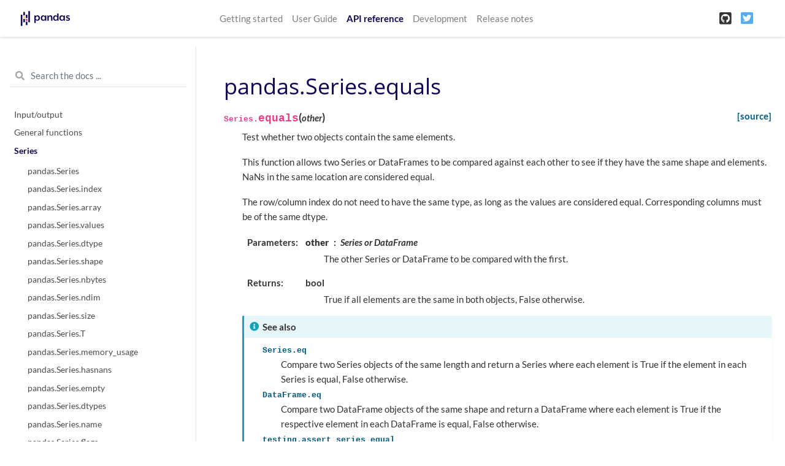

--- FILE ---
content_type: text/html
request_url: https://pandas.pydata.org/pandas-docs/version/1.2.3/reference/api/pandas.Series.equals.html
body_size: 6726
content:

<!DOCTYPE html>

<html>
  <head>
    <meta charset="utf-8" />
    <meta name="viewport" content="width=device-width, initial-scale=1.0" />
    <title>pandas.Series.equals &#8212; pandas 1.2.3 documentation</title>
    
  <link href="../../_static/css/theme.css" rel="stylesheet" />
  <link href="../../_static/css/index.9d12c5eb74364d5955370ddd9e2b2e85.css" rel="stylesheet" />

    
  <link rel="stylesheet"
    href="../../_static/vendor/fontawesome/5.13.0/css/all.min.css">
  <link rel="preload" as="font" type="font/woff2" crossorigin
    href="../../_static/vendor/fontawesome/5.13.0/webfonts/fa-solid-900.woff2">
  <link rel="preload" as="font" type="font/woff2" crossorigin
    href="../../_static/vendor/fontawesome/5.13.0/webfonts/fa-brands-400.woff2">

    
      
  <link rel="stylesheet"
    href="../../_static/vendor/open-sans_all/1.44.1/index.css">
  <link rel="stylesheet"
    href="../../_static/vendor/lato_latin-ext/1.44.1/index.css">

    
    <link rel="stylesheet" href="../../_static/pygments.css" type="text/css" />
    <link rel="stylesheet" href="../../_static/basic.css" type="text/css" />
    <link rel="stylesheet" type="text/css" href="../../_static/css/getting_started.css" />
    <link rel="stylesheet" type="text/css" href="../../_static/css/pandas.css" />
    
  <link rel="preload" as="script" href="../../_static/js/index.f77e788ac4de8d0ef24c.js">

    <script id="documentation_options" data-url_root="../../" src="../../_static/documentation_options.js"></script>
    <script src="../../_static/jquery.js"></script>
    <script src="../../_static/underscore.js"></script>
    <script src="../../_static/doctools.js"></script>
    <script src="https://unpkg.com/@jupyter-widgets/html-manager@^0.20.0/dist/embed-amd.js"></script>
    <link rel="shortcut icon" href="../../_static/favicon.ico"/>
    <link rel="index" title="Index" href="../../genindex.html" />
    <link rel="search" title="Search" href="../../search.html" />
    <link rel="next" title="pandas.Series.ewm" href="pandas.Series.ewm.html" />
    <link rel="prev" title="pandas.Series.eq" href="pandas.Series.eq.html" />
    <meta name="viewport" content="width=device-width, initial-scale=1" />
    <meta name="docsearch:language" content="en" />
  </head>
  <body data-spy="scroll" data-target="#bd-toc-nav" data-offset="80">
    
    <nav class="navbar navbar-light navbar-expand-lg bg-light fixed-top bd-navbar" id="navbar-main">
<div class="container-xl">


    
      
      <a class="navbar-brand" href="../../index.html">
        <img src="../../_static/pandas.svg" class="logo" alt="logo">
      </a>
      
    

    <button class="navbar-toggler" type="button" data-toggle="collapse" data-target="#navbar-menu" aria-controls="navbar-menu" aria-expanded="false" aria-label="Toggle navigation">
        <span class="navbar-toggler-icon"></span>
    </button>
    
    <div id="navbar-menu" class="col-lg-9 collapse navbar-collapse">
      <ul id="navbar-main-elements" class="navbar-nav mr-auto">
        
        
        <li class="nav-item ">
            <a class="nav-link" href="../../getting_started/index.html">Getting started</a>
        </li>
        
        <li class="nav-item ">
            <a class="nav-link" href="../../user_guide/index.html">User Guide</a>
        </li>
        
        <li class="nav-item active">
            <a class="nav-link" href="../index.html">API reference</a>
        </li>
        
        <li class="nav-item ">
            <a class="nav-link" href="../../development/index.html">Development</a>
        </li>
        
        <li class="nav-item ">
            <a class="nav-link" href="../../whatsnew/index.html">Release notes</a>
        </li>
        
        
      </ul>


      

      <ul class="navbar-nav">
        
          <li class="nav-item">
            <a class="nav-link" href="https://github.com/pandas-dev/pandas" target="_blank" rel="noopener">
              <span><i class="fab fa-github-square"></i></span>
            </a>
          </li>
        
        
        
          <li class="nav-item">
            <a class="nav-link" href="https://twitter.com/pandas_dev" target="_blank" rel="noopener">
              <span><i class="fab fa-twitter-square"></i></span>
            </a>
          </li>
        
      </ul>
    </div>
</div>
    </nav>
    

    <div class="container-xl">
      <div class="row">
          
            
            <!-- Only show if we have sidebars configured, else just a small margin  -->
            <div class="col-12 col-md-3 bd-sidebar"><form class="bd-search d-flex align-items-center" action="../../search.html" method="get">
  <i class="icon fas fa-search"></i>
  <input type="search" class="form-control" name="q" id="search-input" placeholder="Search the docs ..." aria-label="Search the docs ..." autocomplete="off" >
</form>
<nav class="bd-links" id="bd-docs-nav" aria-label="Main navigation">

    <div class="bd-toc-item active">
    
  
    <ul class="nav bd-sidenav">
        
        
        
        
        
        
          
            
                <li class="">
                    <a href="../io.html">Input/output</a>
                </li>
            
          
            
                <li class="">
                    <a href="../general_functions.html">General functions</a>
                </li>
            
          
            
  
                <li class="active">
                    <a href="../series.html">Series</a>
                    <ul>
                    
                        <li class="">
                            <a href="pandas.Series.html">pandas.Series</a>
                        </li>
                    
                        <li class="">
                            <a href="pandas.Series.index.html">pandas.Series.index</a>
                        </li>
                    
                        <li class="">
                            <a href="pandas.Series.array.html">pandas.Series.array</a>
                        </li>
                    
                        <li class="">
                            <a href="pandas.Series.values.html">pandas.Series.values</a>
                        </li>
                    
                        <li class="">
                            <a href="pandas.Series.dtype.html">pandas.Series.dtype</a>
                        </li>
                    
                        <li class="">
                            <a href="pandas.Series.shape.html">pandas.Series.shape</a>
                        </li>
                    
                        <li class="">
                            <a href="pandas.Series.nbytes.html">pandas.Series.nbytes</a>
                        </li>
                    
                        <li class="">
                            <a href="pandas.Series.ndim.html">pandas.Series.ndim</a>
                        </li>
                    
                        <li class="">
                            <a href="pandas.Series.size.html">pandas.Series.size</a>
                        </li>
                    
                        <li class="">
                            <a href="pandas.Series.T.html">pandas.Series.T</a>
                        </li>
                    
                        <li class="">
                            <a href="pandas.Series.memory_usage.html">pandas.Series.memory_usage</a>
                        </li>
                    
                        <li class="">
                            <a href="pandas.Series.hasnans.html">pandas.Series.hasnans</a>
                        </li>
                    
                        <li class="">
                            <a href="pandas.Series.empty.html">pandas.Series.empty</a>
                        </li>
                    
                        <li class="">
                            <a href="pandas.Series.dtypes.html">pandas.Series.dtypes</a>
                        </li>
                    
                        <li class="">
                            <a href="pandas.Series.name.html">pandas.Series.name</a>
                        </li>
                    
                        <li class="">
                            <a href="pandas.Series.flags.html">pandas.Series.flags</a>
                        </li>
                    
                        <li class="">
                            <a href="pandas.Series.set_flags.html">pandas.Series.set_flags</a>
                        </li>
                    
                        <li class="">
                            <a href="pandas.Series.astype.html">pandas.Series.astype</a>
                        </li>
                    
                        <li class="">
                            <a href="pandas.Series.convert_dtypes.html">pandas.Series.convert_dtypes</a>
                        </li>
                    
                        <li class="">
                            <a href="pandas.Series.infer_objects.html">pandas.Series.infer_objects</a>
                        </li>
                    
                        <li class="">
                            <a href="pandas.Series.copy.html">pandas.Series.copy</a>
                        </li>
                    
                        <li class="">
                            <a href="pandas.Series.bool.html">pandas.Series.bool</a>
                        </li>
                    
                        <li class="">
                            <a href="pandas.Series.to_numpy.html">pandas.Series.to_numpy</a>
                        </li>
                    
                        <li class="">
                            <a href="pandas.Series.to_period.html">pandas.Series.to_period</a>
                        </li>
                    
                        <li class="">
                            <a href="pandas.Series.to_timestamp.html">pandas.Series.to_timestamp</a>
                        </li>
                    
                        <li class="">
                            <a href="pandas.Series.to_list.html">pandas.Series.to_list</a>
                        </li>
                    
                        <li class="">
                            <a href="pandas.Series.__array__.html">pandas.Series.__array__</a>
                        </li>
                    
                        <li class="">
                            <a href="pandas.Series.get.html">pandas.Series.get</a>
                        </li>
                    
                        <li class="">
                            <a href="pandas.Series.at.html">pandas.Series.at</a>
                        </li>
                    
                        <li class="">
                            <a href="pandas.Series.iat.html">pandas.Series.iat</a>
                        </li>
                    
                        <li class="">
                            <a href="pandas.Series.loc.html">pandas.Series.loc</a>
                        </li>
                    
                        <li class="">
                            <a href="pandas.Series.iloc.html">pandas.Series.iloc</a>
                        </li>
                    
                        <li class="">
                            <a href="pandas.Series.__iter__.html">pandas.Series.__iter__</a>
                        </li>
                    
                        <li class="">
                            <a href="pandas.Series.items.html">pandas.Series.items</a>
                        </li>
                    
                        <li class="">
                            <a href="pandas.Series.iteritems.html">pandas.Series.iteritems</a>
                        </li>
                    
                        <li class="">
                            <a href="pandas.Series.keys.html">pandas.Series.keys</a>
                        </li>
                    
                        <li class="">
                            <a href="pandas.Series.pop.html">pandas.Series.pop</a>
                        </li>
                    
                        <li class="">
                            <a href="pandas.Series.item.html">pandas.Series.item</a>
                        </li>
                    
                        <li class="">
                            <a href="pandas.Series.xs.html">pandas.Series.xs</a>
                        </li>
                    
                        <li class="">
                            <a href="pandas.Series.add.html">pandas.Series.add</a>
                        </li>
                    
                        <li class="">
                            <a href="pandas.Series.sub.html">pandas.Series.sub</a>
                        </li>
                    
                        <li class="">
                            <a href="pandas.Series.mul.html">pandas.Series.mul</a>
                        </li>
                    
                        <li class="">
                            <a href="pandas.Series.div.html">pandas.Series.div</a>
                        </li>
                    
                        <li class="">
                            <a href="pandas.Series.truediv.html">pandas.Series.truediv</a>
                        </li>
                    
                        <li class="">
                            <a href="pandas.Series.floordiv.html">pandas.Series.floordiv</a>
                        </li>
                    
                        <li class="">
                            <a href="pandas.Series.mod.html">pandas.Series.mod</a>
                        </li>
                    
                        <li class="">
                            <a href="pandas.Series.pow.html">pandas.Series.pow</a>
                        </li>
                    
                        <li class="">
                            <a href="pandas.Series.radd.html">pandas.Series.radd</a>
                        </li>
                    
                        <li class="">
                            <a href="pandas.Series.rsub.html">pandas.Series.rsub</a>
                        </li>
                    
                        <li class="">
                            <a href="pandas.Series.rmul.html">pandas.Series.rmul</a>
                        </li>
                    
                        <li class="">
                            <a href="pandas.Series.rdiv.html">pandas.Series.rdiv</a>
                        </li>
                    
                        <li class="">
                            <a href="pandas.Series.rtruediv.html">pandas.Series.rtruediv</a>
                        </li>
                    
                        <li class="">
                            <a href="pandas.Series.rfloordiv.html">pandas.Series.rfloordiv</a>
                        </li>
                    
                        <li class="">
                            <a href="pandas.Series.rmod.html">pandas.Series.rmod</a>
                        </li>
                    
                        <li class="">
                            <a href="pandas.Series.rpow.html">pandas.Series.rpow</a>
                        </li>
                    
                        <li class="">
                            <a href="pandas.Series.combine.html">pandas.Series.combine</a>
                        </li>
                    
                        <li class="">
                            <a href="pandas.Series.combine_first.html">pandas.Series.combine_first</a>
                        </li>
                    
                        <li class="">
                            <a href="pandas.Series.round.html">pandas.Series.round</a>
                        </li>
                    
                        <li class="">
                            <a href="pandas.Series.lt.html">pandas.Series.lt</a>
                        </li>
                    
                        <li class="">
                            <a href="pandas.Series.gt.html">pandas.Series.gt</a>
                        </li>
                    
                        <li class="">
                            <a href="pandas.Series.le.html">pandas.Series.le</a>
                        </li>
                    
                        <li class="">
                            <a href="pandas.Series.ge.html">pandas.Series.ge</a>
                        </li>
                    
                        <li class="">
                            <a href="pandas.Series.ne.html">pandas.Series.ne</a>
                        </li>
                    
                        <li class="">
                            <a href="pandas.Series.eq.html">pandas.Series.eq</a>
                        </li>
                    
                        <li class="">
                            <a href="pandas.Series.product.html">pandas.Series.product</a>
                        </li>
                    
                        <li class="">
                            <a href="pandas.Series.dot.html">pandas.Series.dot</a>
                        </li>
                    
                        <li class="">
                            <a href="pandas.Series.apply.html">pandas.Series.apply</a>
                        </li>
                    
                        <li class="">
                            <a href="pandas.Series.agg.html">pandas.Series.agg</a>
                        </li>
                    
                        <li class="">
                            <a href="pandas.Series.aggregate.html">pandas.Series.aggregate</a>
                        </li>
                    
                        <li class="">
                            <a href="pandas.Series.transform.html">pandas.Series.transform</a>
                        </li>
                    
                        <li class="">
                            <a href="pandas.Series.map.html">pandas.Series.map</a>
                        </li>
                    
                        <li class="">
                            <a href="pandas.Series.groupby.html">pandas.Series.groupby</a>
                        </li>
                    
                        <li class="">
                            <a href="pandas.Series.rolling.html">pandas.Series.rolling</a>
                        </li>
                    
                        <li class="">
                            <a href="pandas.Series.expanding.html">pandas.Series.expanding</a>
                        </li>
                    
                        <li class="">
                            <a href="pandas.Series.ewm.html">pandas.Series.ewm</a>
                        </li>
                    
                        <li class="">
                            <a href="pandas.Series.pipe.html">pandas.Series.pipe</a>
                        </li>
                    
                        <li class="">
                            <a href="pandas.Series.abs.html">pandas.Series.abs</a>
                        </li>
                    
                        <li class="">
                            <a href="pandas.Series.all.html">pandas.Series.all</a>
                        </li>
                    
                        <li class="">
                            <a href="pandas.Series.any.html">pandas.Series.any</a>
                        </li>
                    
                        <li class="">
                            <a href="pandas.Series.autocorr.html">pandas.Series.autocorr</a>
                        </li>
                    
                        <li class="">
                            <a href="pandas.Series.between.html">pandas.Series.between</a>
                        </li>
                    
                        <li class="">
                            <a href="pandas.Series.clip.html">pandas.Series.clip</a>
                        </li>
                    
                        <li class="">
                            <a href="pandas.Series.corr.html">pandas.Series.corr</a>
                        </li>
                    
                        <li class="">
                            <a href="pandas.Series.count.html">pandas.Series.count</a>
                        </li>
                    
                        <li class="">
                            <a href="pandas.Series.cov.html">pandas.Series.cov</a>
                        </li>
                    
                        <li class="">
                            <a href="pandas.Series.cummax.html">pandas.Series.cummax</a>
                        </li>
                    
                        <li class="">
                            <a href="pandas.Series.cummin.html">pandas.Series.cummin</a>
                        </li>
                    
                        <li class="">
                            <a href="pandas.Series.cumprod.html">pandas.Series.cumprod</a>
                        </li>
                    
                        <li class="">
                            <a href="pandas.Series.cumsum.html">pandas.Series.cumsum</a>
                        </li>
                    
                        <li class="">
                            <a href="pandas.Series.describe.html">pandas.Series.describe</a>
                        </li>
                    
                        <li class="">
                            <a href="pandas.Series.diff.html">pandas.Series.diff</a>
                        </li>
                    
                        <li class="">
                            <a href="pandas.Series.factorize.html">pandas.Series.factorize</a>
                        </li>
                    
                        <li class="">
                            <a href="pandas.Series.kurt.html">pandas.Series.kurt</a>
                        </li>
                    
                        <li class="">
                            <a href="pandas.Series.mad.html">pandas.Series.mad</a>
                        </li>
                    
                        <li class="">
                            <a href="pandas.Series.max.html">pandas.Series.max</a>
                        </li>
                    
                        <li class="">
                            <a href="pandas.Series.mean.html">pandas.Series.mean</a>
                        </li>
                    
                        <li class="">
                            <a href="pandas.Series.median.html">pandas.Series.median</a>
                        </li>
                    
                        <li class="">
                            <a href="pandas.Series.min.html">pandas.Series.min</a>
                        </li>
                    
                        <li class="">
                            <a href="pandas.Series.mode.html">pandas.Series.mode</a>
                        </li>
                    
                        <li class="">
                            <a href="pandas.Series.nlargest.html">pandas.Series.nlargest</a>
                        </li>
                    
                        <li class="">
                            <a href="pandas.Series.nsmallest.html">pandas.Series.nsmallest</a>
                        </li>
                    
                        <li class="">
                            <a href="pandas.Series.pct_change.html">pandas.Series.pct_change</a>
                        </li>
                    
                        <li class="">
                            <a href="pandas.Series.prod.html">pandas.Series.prod</a>
                        </li>
                    
                        <li class="">
                            <a href="pandas.Series.quantile.html">pandas.Series.quantile</a>
                        </li>
                    
                        <li class="">
                            <a href="pandas.Series.rank.html">pandas.Series.rank</a>
                        </li>
                    
                        <li class="">
                            <a href="pandas.Series.sem.html">pandas.Series.sem</a>
                        </li>
                    
                        <li class="">
                            <a href="pandas.Series.skew.html">pandas.Series.skew</a>
                        </li>
                    
                        <li class="">
                            <a href="pandas.Series.std.html">pandas.Series.std</a>
                        </li>
                    
                        <li class="">
                            <a href="pandas.Series.sum.html">pandas.Series.sum</a>
                        </li>
                    
                        <li class="">
                            <a href="pandas.Series.var.html">pandas.Series.var</a>
                        </li>
                    
                        <li class="">
                            <a href="pandas.Series.kurtosis.html">pandas.Series.kurtosis</a>
                        </li>
                    
                        <li class="">
                            <a href="pandas.Series.unique.html">pandas.Series.unique</a>
                        </li>
                    
                        <li class="">
                            <a href="pandas.Series.nunique.html">pandas.Series.nunique</a>
                        </li>
                    
                        <li class="">
                            <a href="pandas.Series.is_unique.html">pandas.Series.is_unique</a>
                        </li>
                    
                        <li class="">
                            <a href="pandas.Series.is_monotonic.html">pandas.Series.is_monotonic</a>
                        </li>
                    
                        <li class="">
                            <a href="pandas.Series.is_monotonic_increasing.html">pandas.Series.is_monotonic_increasing</a>
                        </li>
                    
                        <li class="">
                            <a href="pandas.Series.is_monotonic_decreasing.html">pandas.Series.is_monotonic_decreasing</a>
                        </li>
                    
                        <li class="">
                            <a href="pandas.Series.value_counts.html">pandas.Series.value_counts</a>
                        </li>
                    
                        <li class="">
                            <a href="pandas.Series.align.html">pandas.Series.align</a>
                        </li>
                    
                        <li class="">
                            <a href="pandas.Series.drop.html">pandas.Series.drop</a>
                        </li>
                    
                        <li class="">
                            <a href="pandas.Series.droplevel.html">pandas.Series.droplevel</a>
                        </li>
                    
                        <li class="">
                            <a href="pandas.Series.drop_duplicates.html">pandas.Series.drop_duplicates</a>
                        </li>
                    
                        <li class="">
                            <a href="pandas.Series.duplicated.html">pandas.Series.duplicated</a>
                        </li>
                    
                        <li class="active">
                            <a href="">pandas.Series.equals</a>
                        </li>
                    
                        <li class="">
                            <a href="pandas.Series.first.html">pandas.Series.first</a>
                        </li>
                    
                        <li class="">
                            <a href="pandas.Series.head.html">pandas.Series.head</a>
                        </li>
                    
                        <li class="">
                            <a href="pandas.Series.idxmax.html">pandas.Series.idxmax</a>
                        </li>
                    
                        <li class="">
                            <a href="pandas.Series.idxmin.html">pandas.Series.idxmin</a>
                        </li>
                    
                        <li class="">
                            <a href="pandas.Series.isin.html">pandas.Series.isin</a>
                        </li>
                    
                        <li class="">
                            <a href="pandas.Series.last.html">pandas.Series.last</a>
                        </li>
                    
                        <li class="">
                            <a href="pandas.Series.reindex.html">pandas.Series.reindex</a>
                        </li>
                    
                        <li class="">
                            <a href="pandas.Series.reindex_like.html">pandas.Series.reindex_like</a>
                        </li>
                    
                        <li class="">
                            <a href="pandas.Series.rename.html">pandas.Series.rename</a>
                        </li>
                    
                        <li class="">
                            <a href="pandas.Series.rename_axis.html">pandas.Series.rename_axis</a>
                        </li>
                    
                        <li class="">
                            <a href="pandas.Series.reset_index.html">pandas.Series.reset_index</a>
                        </li>
                    
                        <li class="">
                            <a href="pandas.Series.sample.html">pandas.Series.sample</a>
                        </li>
                    
                        <li class="">
                            <a href="pandas.Series.set_axis.html">pandas.Series.set_axis</a>
                        </li>
                    
                        <li class="">
                            <a href="pandas.Series.take.html">pandas.Series.take</a>
                        </li>
                    
                        <li class="">
                            <a href="pandas.Series.tail.html">pandas.Series.tail</a>
                        </li>
                    
                        <li class="">
                            <a href="pandas.Series.truncate.html">pandas.Series.truncate</a>
                        </li>
                    
                        <li class="">
                            <a href="pandas.Series.where.html">pandas.Series.where</a>
                        </li>
                    
                        <li class="">
                            <a href="pandas.Series.mask.html">pandas.Series.mask</a>
                        </li>
                    
                        <li class="">
                            <a href="pandas.Series.add_prefix.html">pandas.Series.add_prefix</a>
                        </li>
                    
                        <li class="">
                            <a href="pandas.Series.add_suffix.html">pandas.Series.add_suffix</a>
                        </li>
                    
                        <li class="">
                            <a href="pandas.Series.filter.html">pandas.Series.filter</a>
                        </li>
                    
                        <li class="">
                            <a href="pandas.Series.backfill.html">pandas.Series.backfill</a>
                        </li>
                    
                        <li class="">
                            <a href="pandas.Series.bfill.html">pandas.Series.bfill</a>
                        </li>
                    
                        <li class="">
                            <a href="pandas.Series.dropna.html">pandas.Series.dropna</a>
                        </li>
                    
                        <li class="">
                            <a href="pandas.Series.ffill.html">pandas.Series.ffill</a>
                        </li>
                    
                        <li class="">
                            <a href="pandas.Series.fillna.html">pandas.Series.fillna</a>
                        </li>
                    
                        <li class="">
                            <a href="pandas.Series.interpolate.html">pandas.Series.interpolate</a>
                        </li>
                    
                        <li class="">
                            <a href="pandas.Series.isna.html">pandas.Series.isna</a>
                        </li>
                    
                        <li class="">
                            <a href="pandas.Series.isnull.html">pandas.Series.isnull</a>
                        </li>
                    
                        <li class="">
                            <a href="pandas.Series.notna.html">pandas.Series.notna</a>
                        </li>
                    
                        <li class="">
                            <a href="pandas.Series.notnull.html">pandas.Series.notnull</a>
                        </li>
                    
                        <li class="">
                            <a href="pandas.Series.pad.html">pandas.Series.pad</a>
                        </li>
                    
                        <li class="">
                            <a href="pandas.Series.replace.html">pandas.Series.replace</a>
                        </li>
                    
                        <li class="">
                            <a href="pandas.Series.argsort.html">pandas.Series.argsort</a>
                        </li>
                    
                        <li class="">
                            <a href="pandas.Series.argmin.html">pandas.Series.argmin</a>
                        </li>
                    
                        <li class="">
                            <a href="pandas.Series.argmax.html">pandas.Series.argmax</a>
                        </li>
                    
                        <li class="">
                            <a href="pandas.Series.reorder_levels.html">pandas.Series.reorder_levels</a>
                        </li>
                    
                        <li class="">
                            <a href="pandas.Series.sort_values.html">pandas.Series.sort_values</a>
                        </li>
                    
                        <li class="">
                            <a href="pandas.Series.sort_index.html">pandas.Series.sort_index</a>
                        </li>
                    
                        <li class="">
                            <a href="pandas.Series.swaplevel.html">pandas.Series.swaplevel</a>
                        </li>
                    
                        <li class="">
                            <a href="pandas.Series.unstack.html">pandas.Series.unstack</a>
                        </li>
                    
                        <li class="">
                            <a href="pandas.Series.explode.html">pandas.Series.explode</a>
                        </li>
                    
                        <li class="">
                            <a href="pandas.Series.searchsorted.html">pandas.Series.searchsorted</a>
                        </li>
                    
                        <li class="">
                            <a href="pandas.Series.ravel.html">pandas.Series.ravel</a>
                        </li>
                    
                        <li class="">
                            <a href="pandas.Series.repeat.html">pandas.Series.repeat</a>
                        </li>
                    
                        <li class="">
                            <a href="pandas.Series.squeeze.html">pandas.Series.squeeze</a>
                        </li>
                    
                        <li class="">
                            <a href="pandas.Series.view.html">pandas.Series.view</a>
                        </li>
                    
                        <li class="">
                            <a href="pandas.Series.append.html">pandas.Series.append</a>
                        </li>
                    
                        <li class="">
                            <a href="pandas.Series.compare.html">pandas.Series.compare</a>
                        </li>
                    
                        <li class="">
                            <a href="pandas.Series.update.html">pandas.Series.update</a>
                        </li>
                    
                        <li class="">
                            <a href="pandas.Series.asfreq.html">pandas.Series.asfreq</a>
                        </li>
                    
                        <li class="">
                            <a href="pandas.Series.asof.html">pandas.Series.asof</a>
                        </li>
                    
                        <li class="">
                            <a href="pandas.Series.shift.html">pandas.Series.shift</a>
                        </li>
                    
                        <li class="">
                            <a href="pandas.Series.first_valid_index.html">pandas.Series.first_valid_index</a>
                        </li>
                    
                        <li class="">
                            <a href="pandas.Series.last_valid_index.html">pandas.Series.last_valid_index</a>
                        </li>
                    
                        <li class="">
                            <a href="pandas.Series.resample.html">pandas.Series.resample</a>
                        </li>
                    
                        <li class="">
                            <a href="pandas.Series.tz_convert.html">pandas.Series.tz_convert</a>
                        </li>
                    
                        <li class="">
                            <a href="pandas.Series.tz_localize.html">pandas.Series.tz_localize</a>
                        </li>
                    
                        <li class="">
                            <a href="pandas.Series.at_time.html">pandas.Series.at_time</a>
                        </li>
                    
                        <li class="">
                            <a href="pandas.Series.between_time.html">pandas.Series.between_time</a>
                        </li>
                    
                        <li class="">
                            <a href="pandas.Series.tshift.html">pandas.Series.tshift</a>
                        </li>
                    
                        <li class="">
                            <a href="pandas.Series.slice_shift.html">pandas.Series.slice_shift</a>
                        </li>
                    
                        <li class="">
                            <a href="pandas.Series.dt.date.html">pandas.Series.dt.date</a>
                        </li>
                    
                        <li class="">
                            <a href="pandas.Series.dt.time.html">pandas.Series.dt.time</a>
                        </li>
                    
                        <li class="">
                            <a href="pandas.Series.dt.timetz.html">pandas.Series.dt.timetz</a>
                        </li>
                    
                        <li class="">
                            <a href="pandas.Series.dt.year.html">pandas.Series.dt.year</a>
                        </li>
                    
                        <li class="">
                            <a href="pandas.Series.dt.month.html">pandas.Series.dt.month</a>
                        </li>
                    
                        <li class="">
                            <a href="pandas.Series.dt.day.html">pandas.Series.dt.day</a>
                        </li>
                    
                        <li class="">
                            <a href="pandas.Series.dt.hour.html">pandas.Series.dt.hour</a>
                        </li>
                    
                        <li class="">
                            <a href="pandas.Series.dt.minute.html">pandas.Series.dt.minute</a>
                        </li>
                    
                        <li class="">
                            <a href="pandas.Series.dt.second.html">pandas.Series.dt.second</a>
                        </li>
                    
                        <li class="">
                            <a href="pandas.Series.dt.microsecond.html">pandas.Series.dt.microsecond</a>
                        </li>
                    
                        <li class="">
                            <a href="pandas.Series.dt.nanosecond.html">pandas.Series.dt.nanosecond</a>
                        </li>
                    
                        <li class="">
                            <a href="pandas.Series.dt.week.html">pandas.Series.dt.week</a>
                        </li>
                    
                        <li class="">
                            <a href="pandas.Series.dt.weekofyear.html">pandas.Series.dt.weekofyear</a>
                        </li>
                    
                        <li class="">
                            <a href="pandas.Series.dt.dayofweek.html">pandas.Series.dt.dayofweek</a>
                        </li>
                    
                        <li class="">
                            <a href="pandas.Series.dt.day_of_week.html">pandas.Series.dt.day_of_week</a>
                        </li>
                    
                        <li class="">
                            <a href="pandas.Series.dt.weekday.html">pandas.Series.dt.weekday</a>
                        </li>
                    
                        <li class="">
                            <a href="pandas.Series.dt.dayofyear.html">pandas.Series.dt.dayofyear</a>
                        </li>
                    
                        <li class="">
                            <a href="pandas.Series.dt.day_of_year.html">pandas.Series.dt.day_of_year</a>
                        </li>
                    
                        <li class="">
                            <a href="pandas.Series.dt.quarter.html">pandas.Series.dt.quarter</a>
                        </li>
                    
                        <li class="">
                            <a href="pandas.Series.dt.is_month_start.html">pandas.Series.dt.is_month_start</a>
                        </li>
                    
                        <li class="">
                            <a href="pandas.Series.dt.is_month_end.html">pandas.Series.dt.is_month_end</a>
                        </li>
                    
                        <li class="">
                            <a href="pandas.Series.dt.is_quarter_start.html">pandas.Series.dt.is_quarter_start</a>
                        </li>
                    
                        <li class="">
                            <a href="pandas.Series.dt.is_quarter_end.html">pandas.Series.dt.is_quarter_end</a>
                        </li>
                    
                        <li class="">
                            <a href="pandas.Series.dt.is_year_start.html">pandas.Series.dt.is_year_start</a>
                        </li>
                    
                        <li class="">
                            <a href="pandas.Series.dt.is_year_end.html">pandas.Series.dt.is_year_end</a>
                        </li>
                    
                        <li class="">
                            <a href="pandas.Series.dt.is_leap_year.html">pandas.Series.dt.is_leap_year</a>
                        </li>
                    
                        <li class="">
                            <a href="pandas.Series.dt.daysinmonth.html">pandas.Series.dt.daysinmonth</a>
                        </li>
                    
                        <li class="">
                            <a href="pandas.Series.dt.days_in_month.html">pandas.Series.dt.days_in_month</a>
                        </li>
                    
                        <li class="">
                            <a href="pandas.Series.dt.tz.html">pandas.Series.dt.tz</a>
                        </li>
                    
                        <li class="">
                            <a href="pandas.Series.dt.freq.html">pandas.Series.dt.freq</a>
                        </li>
                    
                        <li class="">
                            <a href="pandas.Series.dt.to_period.html">pandas.Series.dt.to_period</a>
                        </li>
                    
                        <li class="">
                            <a href="pandas.Series.dt.to_pydatetime.html">pandas.Series.dt.to_pydatetime</a>
                        </li>
                    
                        <li class="">
                            <a href="pandas.Series.dt.tz_localize.html">pandas.Series.dt.tz_localize</a>
                        </li>
                    
                        <li class="">
                            <a href="pandas.Series.dt.tz_convert.html">pandas.Series.dt.tz_convert</a>
                        </li>
                    
                        <li class="">
                            <a href="pandas.Series.dt.normalize.html">pandas.Series.dt.normalize</a>
                        </li>
                    
                        <li class="">
                            <a href="pandas.Series.dt.strftime.html">pandas.Series.dt.strftime</a>
                        </li>
                    
                        <li class="">
                            <a href="pandas.Series.dt.round.html">pandas.Series.dt.round</a>
                        </li>
                    
                        <li class="">
                            <a href="pandas.Series.dt.floor.html">pandas.Series.dt.floor</a>
                        </li>
                    
                        <li class="">
                            <a href="pandas.Series.dt.ceil.html">pandas.Series.dt.ceil</a>
                        </li>
                    
                        <li class="">
                            <a href="pandas.Series.dt.month_name.html">pandas.Series.dt.month_name</a>
                        </li>
                    
                        <li class="">
                            <a href="pandas.Series.dt.day_name.html">pandas.Series.dt.day_name</a>
                        </li>
                    
                        <li class="">
                            <a href="pandas.Series.dt.qyear.html">pandas.Series.dt.qyear</a>
                        </li>
                    
                        <li class="">
                            <a href="pandas.Series.dt.start_time.html">pandas.Series.dt.start_time</a>
                        </li>
                    
                        <li class="">
                            <a href="pandas.Series.dt.end_time.html">pandas.Series.dt.end_time</a>
                        </li>
                    
                        <li class="">
                            <a href="pandas.Series.dt.days.html">pandas.Series.dt.days</a>
                        </li>
                    
                        <li class="">
                            <a href="pandas.Series.dt.seconds.html">pandas.Series.dt.seconds</a>
                        </li>
                    
                        <li class="">
                            <a href="pandas.Series.dt.microseconds.html">pandas.Series.dt.microseconds</a>
                        </li>
                    
                        <li class="">
                            <a href="pandas.Series.dt.nanoseconds.html">pandas.Series.dt.nanoseconds</a>
                        </li>
                    
                        <li class="">
                            <a href="pandas.Series.dt.components.html">pandas.Series.dt.components</a>
                        </li>
                    
                        <li class="">
                            <a href="pandas.Series.dt.to_pytimedelta.html">pandas.Series.dt.to_pytimedelta</a>
                        </li>
                    
                        <li class="">
                            <a href="pandas.Series.dt.total_seconds.html">pandas.Series.dt.total_seconds</a>
                        </li>
                    
                        <li class="">
                            <a href="pandas.Series.str.capitalize.html">pandas.Series.str.capitalize</a>
                        </li>
                    
                        <li class="">
                            <a href="pandas.Series.str.casefold.html">pandas.Series.str.casefold</a>
                        </li>
                    
                        <li class="">
                            <a href="pandas.Series.str.cat.html">pandas.Series.str.cat</a>
                        </li>
                    
                        <li class="">
                            <a href="pandas.Series.str.center.html">pandas.Series.str.center</a>
                        </li>
                    
                        <li class="">
                            <a href="pandas.Series.str.contains.html">pandas.Series.str.contains</a>
                        </li>
                    
                        <li class="">
                            <a href="pandas.Series.str.count.html">pandas.Series.str.count</a>
                        </li>
                    
                        <li class="">
                            <a href="pandas.Series.str.decode.html">pandas.Series.str.decode</a>
                        </li>
                    
                        <li class="">
                            <a href="pandas.Series.str.encode.html">pandas.Series.str.encode</a>
                        </li>
                    
                        <li class="">
                            <a href="pandas.Series.str.endswith.html">pandas.Series.str.endswith</a>
                        </li>
                    
                        <li class="">
                            <a href="pandas.Series.str.extract.html">pandas.Series.str.extract</a>
                        </li>
                    
                        <li class="">
                            <a href="pandas.Series.str.extractall.html">pandas.Series.str.extractall</a>
                        </li>
                    
                        <li class="">
                            <a href="pandas.Series.str.find.html">pandas.Series.str.find</a>
                        </li>
                    
                        <li class="">
                            <a href="pandas.Series.str.findall.html">pandas.Series.str.findall</a>
                        </li>
                    
                        <li class="">
                            <a href="pandas.Series.str.get.html">pandas.Series.str.get</a>
                        </li>
                    
                        <li class="">
                            <a href="pandas.Series.str.index.html">pandas.Series.str.index</a>
                        </li>
                    
                        <li class="">
                            <a href="pandas.Series.str.join.html">pandas.Series.str.join</a>
                        </li>
                    
                        <li class="">
                            <a href="pandas.Series.str.len.html">pandas.Series.str.len</a>
                        </li>
                    
                        <li class="">
                            <a href="pandas.Series.str.ljust.html">pandas.Series.str.ljust</a>
                        </li>
                    
                        <li class="">
                            <a href="pandas.Series.str.lower.html">pandas.Series.str.lower</a>
                        </li>
                    
                        <li class="">
                            <a href="pandas.Series.str.lstrip.html">pandas.Series.str.lstrip</a>
                        </li>
                    
                        <li class="">
                            <a href="pandas.Series.str.match.html">pandas.Series.str.match</a>
                        </li>
                    
                        <li class="">
                            <a href="pandas.Series.str.normalize.html">pandas.Series.str.normalize</a>
                        </li>
                    
                        <li class="">
                            <a href="pandas.Series.str.pad.html">pandas.Series.str.pad</a>
                        </li>
                    
                        <li class="">
                            <a href="pandas.Series.str.partition.html">pandas.Series.str.partition</a>
                        </li>
                    
                        <li class="">
                            <a href="pandas.Series.str.repeat.html">pandas.Series.str.repeat</a>
                        </li>
                    
                        <li class="">
                            <a href="pandas.Series.str.replace.html">pandas.Series.str.replace</a>
                        </li>
                    
                        <li class="">
                            <a href="pandas.Series.str.rfind.html">pandas.Series.str.rfind</a>
                        </li>
                    
                        <li class="">
                            <a href="pandas.Series.str.rindex.html">pandas.Series.str.rindex</a>
                        </li>
                    
                        <li class="">
                            <a href="pandas.Series.str.rjust.html">pandas.Series.str.rjust</a>
                        </li>
                    
                        <li class="">
                            <a href="pandas.Series.str.rpartition.html">pandas.Series.str.rpartition</a>
                        </li>
                    
                        <li class="">
                            <a href="pandas.Series.str.rstrip.html">pandas.Series.str.rstrip</a>
                        </li>
                    
                        <li class="">
                            <a href="pandas.Series.str.slice.html">pandas.Series.str.slice</a>
                        </li>
                    
                        <li class="">
                            <a href="pandas.Series.str.slice_replace.html">pandas.Series.str.slice_replace</a>
                        </li>
                    
                        <li class="">
                            <a href="pandas.Series.str.split.html">pandas.Series.str.split</a>
                        </li>
                    
                        <li class="">
                            <a href="pandas.Series.str.rsplit.html">pandas.Series.str.rsplit</a>
                        </li>
                    
                        <li class="">
                            <a href="pandas.Series.str.startswith.html">pandas.Series.str.startswith</a>
                        </li>
                    
                        <li class="">
                            <a href="pandas.Series.str.strip.html">pandas.Series.str.strip</a>
                        </li>
                    
                        <li class="">
                            <a href="pandas.Series.str.swapcase.html">pandas.Series.str.swapcase</a>
                        </li>
                    
                        <li class="">
                            <a href="pandas.Series.str.title.html">pandas.Series.str.title</a>
                        </li>
                    
                        <li class="">
                            <a href="pandas.Series.str.translate.html">pandas.Series.str.translate</a>
                        </li>
                    
                        <li class="">
                            <a href="pandas.Series.str.upper.html">pandas.Series.str.upper</a>
                        </li>
                    
                        <li class="">
                            <a href="pandas.Series.str.wrap.html">pandas.Series.str.wrap</a>
                        </li>
                    
                        <li class="">
                            <a href="pandas.Series.str.zfill.html">pandas.Series.str.zfill</a>
                        </li>
                    
                        <li class="">
                            <a href="pandas.Series.str.isalnum.html">pandas.Series.str.isalnum</a>
                        </li>
                    
                        <li class="">
                            <a href="pandas.Series.str.isalpha.html">pandas.Series.str.isalpha</a>
                        </li>
                    
                        <li class="">
                            <a href="pandas.Series.str.isdigit.html">pandas.Series.str.isdigit</a>
                        </li>
                    
                        <li class="">
                            <a href="pandas.Series.str.isspace.html">pandas.Series.str.isspace</a>
                        </li>
                    
                        <li class="">
                            <a href="pandas.Series.str.islower.html">pandas.Series.str.islower</a>
                        </li>
                    
                        <li class="">
                            <a href="pandas.Series.str.isupper.html">pandas.Series.str.isupper</a>
                        </li>
                    
                        <li class="">
                            <a href="pandas.Series.str.istitle.html">pandas.Series.str.istitle</a>
                        </li>
                    
                        <li class="">
                            <a href="pandas.Series.str.isnumeric.html">pandas.Series.str.isnumeric</a>
                        </li>
                    
                        <li class="">
                            <a href="pandas.Series.str.isdecimal.html">pandas.Series.str.isdecimal</a>
                        </li>
                    
                        <li class="">
                            <a href="pandas.Series.str.get_dummies.html">pandas.Series.str.get_dummies</a>
                        </li>
                    
                        <li class="">
                            <a href="pandas.Series.cat.categories.html">pandas.Series.cat.categories</a>
                        </li>
                    
                        <li class="">
                            <a href="pandas.Series.cat.ordered.html">pandas.Series.cat.ordered</a>
                        </li>
                    
                        <li class="">
                            <a href="pandas.Series.cat.codes.html">pandas.Series.cat.codes</a>
                        </li>
                    
                        <li class="">
                            <a href="pandas.Series.cat.rename_categories.html">pandas.Series.cat.rename_categories</a>
                        </li>
                    
                        <li class="">
                            <a href="pandas.Series.cat.reorder_categories.html">pandas.Series.cat.reorder_categories</a>
                        </li>
                    
                        <li class="">
                            <a href="pandas.Series.cat.add_categories.html">pandas.Series.cat.add_categories</a>
                        </li>
                    
                        <li class="">
                            <a href="pandas.Series.cat.remove_categories.html">pandas.Series.cat.remove_categories</a>
                        </li>
                    
                        <li class="">
                            <a href="pandas.Series.cat.remove_unused_categories.html">pandas.Series.cat.remove_unused_categories</a>
                        </li>
                    
                        <li class="">
                            <a href="pandas.Series.cat.set_categories.html">pandas.Series.cat.set_categories</a>
                        </li>
                    
                        <li class="">
                            <a href="pandas.Series.cat.as_ordered.html">pandas.Series.cat.as_ordered</a>
                        </li>
                    
                        <li class="">
                            <a href="pandas.Series.cat.as_unordered.html">pandas.Series.cat.as_unordered</a>
                        </li>
                    
                        <li class="">
                            <a href="pandas.Series.sparse.npoints.html">pandas.Series.sparse.npoints</a>
                        </li>
                    
                        <li class="">
                            <a href="pandas.Series.sparse.density.html">pandas.Series.sparse.density</a>
                        </li>
                    
                        <li class="">
                            <a href="pandas.Series.sparse.fill_value.html">pandas.Series.sparse.fill_value</a>
                        </li>
                    
                        <li class="">
                            <a href="pandas.Series.sparse.sp_values.html">pandas.Series.sparse.sp_values</a>
                        </li>
                    
                        <li class="">
                            <a href="pandas.Series.sparse.from_coo.html">pandas.Series.sparse.from_coo</a>
                        </li>
                    
                        <li class="">
                            <a href="pandas.Series.sparse.to_coo.html">pandas.Series.sparse.to_coo</a>
                        </li>
                    
                        <li class="">
                            <a href="pandas.Flags.html">pandas.Flags</a>
                        </li>
                    
                        <li class="">
                            <a href="pandas.Series.attrs.html">pandas.Series.attrs</a>
                        </li>
                    
                        <li class="">
                            <a href="pandas.Series.plot.html">pandas.Series.plot</a>
                        </li>
                    
                        <li class="">
                            <a href="pandas.Series.plot.area.html">pandas.Series.plot.area</a>
                        </li>
                    
                        <li class="">
                            <a href="pandas.Series.plot.bar.html">pandas.Series.plot.bar</a>
                        </li>
                    
                        <li class="">
                            <a href="pandas.Series.plot.barh.html">pandas.Series.plot.barh</a>
                        </li>
                    
                        <li class="">
                            <a href="pandas.Series.plot.box.html">pandas.Series.plot.box</a>
                        </li>
                    
                        <li class="">
                            <a href="pandas.Series.plot.density.html">pandas.Series.plot.density</a>
                        </li>
                    
                        <li class="">
                            <a href="pandas.Series.plot.hist.html">pandas.Series.plot.hist</a>
                        </li>
                    
                        <li class="">
                            <a href="pandas.Series.plot.kde.html">pandas.Series.plot.kde</a>
                        </li>
                    
                        <li class="">
                            <a href="pandas.Series.plot.line.html">pandas.Series.plot.line</a>
                        </li>
                    
                        <li class="">
                            <a href="pandas.Series.plot.pie.html">pandas.Series.plot.pie</a>
                        </li>
                    
                        <li class="">
                            <a href="pandas.Series.hist.html">pandas.Series.hist</a>
                        </li>
                    
                        <li class="">
                            <a href="pandas.Series.to_pickle.html">pandas.Series.to_pickle</a>
                        </li>
                    
                        <li class="">
                            <a href="pandas.Series.to_csv.html">pandas.Series.to_csv</a>
                        </li>
                    
                        <li class="">
                            <a href="pandas.Series.to_dict.html">pandas.Series.to_dict</a>
                        </li>
                    
                        <li class="">
                            <a href="pandas.Series.to_excel.html">pandas.Series.to_excel</a>
                        </li>
                    
                        <li class="">
                            <a href="pandas.Series.to_frame.html">pandas.Series.to_frame</a>
                        </li>
                    
                        <li class="">
                            <a href="pandas.Series.to_xarray.html">pandas.Series.to_xarray</a>
                        </li>
                    
                        <li class="">
                            <a href="pandas.Series.to_hdf.html">pandas.Series.to_hdf</a>
                        </li>
                    
                        <li class="">
                            <a href="pandas.Series.to_sql.html">pandas.Series.to_sql</a>
                        </li>
                    
                        <li class="">
                            <a href="pandas.Series.to_json.html">pandas.Series.to_json</a>
                        </li>
                    
                        <li class="">
                            <a href="pandas.Series.to_string.html">pandas.Series.to_string</a>
                        </li>
                    
                        <li class="">
                            <a href="pandas.Series.to_clipboard.html">pandas.Series.to_clipboard</a>
                        </li>
                    
                        <li class="">
                            <a href="pandas.Series.to_latex.html">pandas.Series.to_latex</a>
                        </li>
                    
                        <li class="">
                            <a href="pandas.Series.to_markdown.html">pandas.Series.to_markdown</a>
                        </li>
                    
                    </ul>
                </li>
            
          
            
                <li class="">
                    <a href="../frame.html">DataFrame</a>
                </li>
            
          
            
                <li class="">
                    <a href="../arrays.html">pandas arrays</a>
                </li>
            
          
            
                <li class="">
                    <a href="../indexing.html">Index objects</a>
                </li>
            
          
            
                <li class="">
                    <a href="../offset_frequency.html">Date offsets</a>
                </li>
            
          
            
                <li class="">
                    <a href="../window.html">Window</a>
                </li>
            
          
            
                <li class="">
                    <a href="../groupby.html">GroupBy</a>
                </li>
            
          
            
                <li class="">
                    <a href="../resampling.html">Resampling</a>
                </li>
            
          
            
                <li class="">
                    <a href="../style.html">Style</a>
                </li>
            
          
            
                <li class="">
                    <a href="../plotting.html">Plotting</a>
                </li>
            
          
            
                <li class="">
                    <a href="../general_utility_functions.html">General utility functions</a>
                </li>
            
          
            
                <li class="">
                    <a href="../extensions.html">Extensions</a>
                </li>
            
          
        
        
        
        
        
        
      </ul>
  
  </nav>
            </div>
            
          

          
          <div class="d-none d-xl-block col-xl-2 bd-toc">
              

<nav id="bd-toc-nav">
    <ul class="nav section-nav flex-column">
    
    </ul>
</nav>


              
          </div>
          

          
          
            
          
          <main class="col-12 col-md-9 col-xl-7 py-md-5 pl-md-5 pr-md-4 bd-content" role="main">
              
              <div>
                
  <div class="section" id="pandas-series-equals">
<h1>pandas.Series.equals<a class="headerlink" href="#pandas-series-equals" title="Permalink to this headline">¶</a></h1>
<dl class="py method">
<dt id="pandas.Series.equals">
<code class="sig-prename descclassname"><span class="pre">Series.</span></code><code class="sig-name descname"><span class="pre">equals</span></code><span class="sig-paren">(</span><em class="sig-param"><span class="n"><span class="pre">other</span></span></em><span class="sig-paren">)</span><a class="reference external" href="https://github.com/pandas-dev/pandas/blob/v1.2.3/pandas/core/generic.py#L1310-L1392"><span class="viewcode-link"><span class="pre">[source]</span></span></a><a class="headerlink" href="#pandas.Series.equals" title="Permalink to this definition">¶</a></dt>
<dd><p>Test whether two objects contain the same elements.</p>
<p>This function allows two Series or DataFrames to be compared against
each other to see if they have the same shape and elements. NaNs in
the same location are considered equal.</p>
<p>The row/column index do not need to have the same type, as long
as the values are considered equal. Corresponding columns must be of
the same dtype.</p>
<dl class="field-list simple">
<dt class="field-odd">Parameters</dt>
<dd class="field-odd"><dl class="simple">
<dt><strong>other</strong><span class="classifier">Series or DataFrame</span></dt><dd><p>The other Series or DataFrame to be compared with the first.</p>
</dd>
</dl>
</dd>
<dt class="field-even">Returns</dt>
<dd class="field-even"><dl class="simple">
<dt>bool</dt><dd><p>True if all elements are the same in both objects, False
otherwise.</p>
</dd>
</dl>
</dd>
</dl>
<div class="admonition seealso">
<p class="admonition-title">See also</p>
<dl class="simple">
<dt><a class="reference internal" href="pandas.Series.eq.html#pandas.Series.eq" title="pandas.Series.eq"><code class="xref py py-obj docutils literal notranslate"><span class="pre">Series.eq</span></code></a></dt><dd><p>Compare two Series objects of the same length and return a Series where each element is True if the element in each Series is equal, False otherwise.</p>
</dd>
<dt><a class="reference internal" href="pandas.DataFrame.eq.html#pandas.DataFrame.eq" title="pandas.DataFrame.eq"><code class="xref py py-obj docutils literal notranslate"><span class="pre">DataFrame.eq</span></code></a></dt><dd><p>Compare two DataFrame objects of the same shape and return a DataFrame where each element is True if the respective element in each DataFrame is equal, False otherwise.</p>
</dd>
<dt><a class="reference internal" href="pandas.testing.assert_series_equal.html#pandas.testing.assert_series_equal" title="pandas.testing.assert_series_equal"><code class="xref py py-obj docutils literal notranslate"><span class="pre">testing.assert_series_equal</span></code></a></dt><dd><p>Raises an AssertionError if left and right are not equal. Provides an easy interface to ignore inequality in dtypes, indexes and precision among others.</p>
</dd>
<dt><a class="reference internal" href="pandas.testing.assert_frame_equal.html#pandas.testing.assert_frame_equal" title="pandas.testing.assert_frame_equal"><code class="xref py py-obj docutils literal notranslate"><span class="pre">testing.assert_frame_equal</span></code></a></dt><dd><p>Like assert_series_equal, but targets DataFrames.</p>
</dd>
<dt><a class="reference external" href="https://numpy.org/doc/stable/reference/generated/numpy.array_equal.html#numpy.array_equal" title="(in NumPy v1.20)"><code class="xref py py-obj docutils literal notranslate"><span class="pre">numpy.array_equal</span></code></a></dt><dd><p>Return True if two arrays have the same shape and elements, False otherwise.</p>
</dd>
</dl>
</div>
<p class="rubric">Examples</p>
<div class="doctest highlight-default notranslate"><div class="highlight"><pre><span></span><span class="gp">&gt;&gt;&gt; </span><span class="n">df</span> <span class="o">=</span> <span class="n">pd</span><span class="o">.</span><span class="n">DataFrame</span><span class="p">({</span><span class="mi">1</span><span class="p">:</span> <span class="p">[</span><span class="mi">10</span><span class="p">],</span> <span class="mi">2</span><span class="p">:</span> <span class="p">[</span><span class="mi">20</span><span class="p">]})</span>
<span class="gp">&gt;&gt;&gt; </span><span class="n">df</span>
<span class="go">    1   2</span>
<span class="go">0  10  20</span>
</pre></div>
</div>
<p>DataFrames df and exactly_equal have the same types and values for
their elements and column labels, which will return True.</p>
<div class="doctest highlight-default notranslate"><div class="highlight"><pre><span></span><span class="gp">&gt;&gt;&gt; </span><span class="n">exactly_equal</span> <span class="o">=</span> <span class="n">pd</span><span class="o">.</span><span class="n">DataFrame</span><span class="p">({</span><span class="mi">1</span><span class="p">:</span> <span class="p">[</span><span class="mi">10</span><span class="p">],</span> <span class="mi">2</span><span class="p">:</span> <span class="p">[</span><span class="mi">20</span><span class="p">]})</span>
<span class="gp">&gt;&gt;&gt; </span><span class="n">exactly_equal</span>
<span class="go">    1   2</span>
<span class="go">0  10  20</span>
<span class="gp">&gt;&gt;&gt; </span><span class="n">df</span><span class="o">.</span><span class="n">equals</span><span class="p">(</span><span class="n">exactly_equal</span><span class="p">)</span>
<span class="go">True</span>
</pre></div>
</div>
<p>DataFrames df and different_column_type have the same element
types and values, but have different types for the column labels,
which will still return True.</p>
<div class="doctest highlight-default notranslate"><div class="highlight"><pre><span></span><span class="gp">&gt;&gt;&gt; </span><span class="n">different_column_type</span> <span class="o">=</span> <span class="n">pd</span><span class="o">.</span><span class="n">DataFrame</span><span class="p">({</span><span class="mf">1.0</span><span class="p">:</span> <span class="p">[</span><span class="mi">10</span><span class="p">],</span> <span class="mf">2.0</span><span class="p">:</span> <span class="p">[</span><span class="mi">20</span><span class="p">]})</span>
<span class="gp">&gt;&gt;&gt; </span><span class="n">different_column_type</span>
<span class="go">   1.0  2.0</span>
<span class="go">0   10   20</span>
<span class="gp">&gt;&gt;&gt; </span><span class="n">df</span><span class="o">.</span><span class="n">equals</span><span class="p">(</span><span class="n">different_column_type</span><span class="p">)</span>
<span class="go">True</span>
</pre></div>
</div>
<p>DataFrames df and different_data_type have different types for the
same values for their elements, and will return False even though
their column labels are the same values and types.</p>
<div class="doctest highlight-default notranslate"><div class="highlight"><pre><span></span><span class="gp">&gt;&gt;&gt; </span><span class="n">different_data_type</span> <span class="o">=</span> <span class="n">pd</span><span class="o">.</span><span class="n">DataFrame</span><span class="p">({</span><span class="mi">1</span><span class="p">:</span> <span class="p">[</span><span class="mf">10.0</span><span class="p">],</span> <span class="mi">2</span><span class="p">:</span> <span class="p">[</span><span class="mf">20.0</span><span class="p">]})</span>
<span class="gp">&gt;&gt;&gt; </span><span class="n">different_data_type</span>
<span class="go">      1     2</span>
<span class="go">0  10.0  20.0</span>
<span class="gp">&gt;&gt;&gt; </span><span class="n">df</span><span class="o">.</span><span class="n">equals</span><span class="p">(</span><span class="n">different_data_type</span><span class="p">)</span>
<span class="go">False</span>
</pre></div>
</div>
</dd></dl>

</div>


              </div>
              
              
              <div class='prev-next-bottom'>
                
    <a class='left-prev' id="prev-link" href="pandas.Series.eq.html" title="previous page">pandas.Series.eq</a>
    <a class='right-next' id="next-link" href="pandas.Series.ewm.html" title="next page">pandas.Series.ewm</a>

              </div>
              
          </main>
          

      </div>
    </div>

    
  <script src="../../_static/js/index.f77e788ac4de8d0ef24c.js"></script>


    
    <!-- Google Analytics -->
    <script>
      window.ga=window.ga||function(){(ga.q=ga.q||[]).push(arguments)};ga.l=+new Date;
      ga('create', 'UA-27880019-2', 'auto');
      ga('set', 'anonymizeIp', true);
      ga('send', 'pageview');
    </script>
    <script async src='https://www.google-analytics.com/analytics.js'></script>
    <!-- End Google Analytics -->
    <footer class="footer mt-5 mt-md-0">
  <div class="container">
    <p>
          &copy; Copyright 2008-2021, the pandas development team.<br/>
        Created using <a href="http://sphinx-doc.org/">Sphinx</a> 3.5.1.<br/>
    </p>
  </div>
</footer>
  </body>
</html>

--- FILE ---
content_type: application/javascript
request_url: https://pandas.pydata.org/pandas-docs/version/1.2.3/_static/documentation_options.js
body_size: -122
content:
var DOCUMENTATION_OPTIONS = {
    URL_ROOT: document.getElementById("documentation_options").getAttribute('data-url_root'),
    VERSION: '1.2.3',
    LANGUAGE: 'None',
    COLLAPSE_INDEX: false,
    BUILDER: 'html',
    FILE_SUFFIX: '.html',
    LINK_SUFFIX: '.html',
    HAS_SOURCE: true,
    SOURCELINK_SUFFIX: '.txt',
    NAVIGATION_WITH_KEYS: true
};